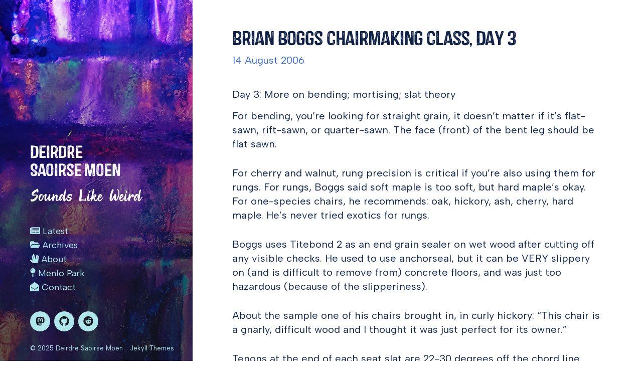

--- FILE ---
content_type: text/html
request_url: https://deirdre.net/2006/brian-boggs-chairmaking-class-day-3/
body_size: 7042
content:
<!DOCTYPE html>
<html class="no-js" lang="en">
  <head>
    <!-- - - - - - - - - - - - - - - - - - - - - - - - - - - - - - - -

	Deirdre Saoirse&nbsp;Moen

	Journal Theme by https://jekyllthemes.io
	Premium + free Jekyll themes for your blog or website.

	- - - - - - - - - - - - - - - - - - - - - - - - - - - - - - - - -->
    <meta charset="utf-8">
    <meta http-equiv="X-UA-Compatible" content="IE=edge,chrome=1">
    <!-- Page Info -->
    <link rel="shortcut icon" href="/assets/favicon.png">
    <title>Brian Boggs Chairmaking Class, Day 3 – Deirdre Saoirse&nbsp;Moen</title>
    <meta name="description" content="Day 3: More on bending; mortising; slat theory

For bending, you’re looking for straight grain, it doesn’t matter if it’s flat-sawn, rift-sawn, or quarter-sawn. The face (front) of the bent leg should be flat sawn.

For cherry and walnut, rung precision is critical if you’re also using them for rungs. For rungs, Boggs said soft maple is too soft, but hard maple’s okay. For one-species chairs, he recommends: oak, hickory, ash, cherry, hard maple. He’s never tried exotics for rungs.

Boggs uses Titebond 2 as an end grain sealer on wet wood after cutting off any visible checks. He used to use anchorseal, but it can be VERY slippery on (and is difficult to remove from) concrete floors, and was just too hazardous (because of the slipperiness).

About the sample one of his chairs brought in, in curly hickory: “This chair is a gnarly, difficult wood and I thought it was just perfect for its owner.”

Tenons at the end of each seat slat are 22-30 degrees off the chord line between the mortises. Both tenons need to be the same angle. If your seat slat is unevenly bent, try moving the center of the slat to the left or right to adjust the curve (this is one reason why he cuts these oversize — to givee som play room).

If the curve of the slats are too deep, it pinches the shoulder. If you have to err, err on the side of making the curve too shallow. For a post-and-rung chair, 25 degrees works well. Oh, and to straighten out a slat: push down. That’s all, really. Be careful NOT to push down before the chair’s assembled.

Cut the slats to different curves so all four tenon angles are the same; otherwise each slat would have different angles.

Boggs trims the back rungs after assembly to get a drop in the rear seat as that is more comfortable than a seat that’s straight across.

For the chair back above the seat, 95 – 100 degrees from the seat is typical.

18-19″ above the seat is as tall as you can support with slats. Thus, the useful height of a dining chair is 36″, but this height is perceived as “not majestic enough” for dining room chairs. When he added a third rung (and 2″ overall), Boggs started selling more chairs at a time, because they weren’t just settin’ chairs (as he calls them), but being used as dining room chairs.

As Phil from South Africa put it: a shorter chair is less formal.

After that, we all got busy chopping our leg mortises. Boggs did (in about 10 minutes, and giving explanations at that) what it took me two hours to accomplish.

2 p.m. “Time for Chapter 14. Put all your weapons away and allow me to be the center of attention.” We all put our mortising chisels down. 🙂

And then a long lecture that I won’t do justice to commenced. I’ll do my best, and I’m writing this down as much as for me as for you, because I need to know how to reproduce it when making additional chairs later.

Note before proceeding through numbered steps: Cut and fit your top slat before starting on your bottom slat. If you don’t do it that way and make an error in your top slat, you can’t easily make it into a bottom slat unless you’re making multiple chairs.

So how do you know what angle your seat slats are?

1) Draw a line that’s the spacing of the chair rungs. Put the slat on there until it bisects the line at the same length as the rear tenon. Draw the first bit of the inside curve, then measure the angle of that curve at the point at which it meets the line (on each side; they may be different). Note that it’s got to be the beginning of the curve, because the angle gets more acute as you get further from the line defining the chord.

1a) Now, measure that angle. For our purposes, it was 25 degrees, so when you see that number in the following instructions, you can substitute your own result. Draw it onto the paper, then also draw a right angle outward. This should be where your legs fit.

2) Next, make a jig. It should hold the legs so that they’re splayed at the correct angle (in our case, 25 degrees) so that the leg mortises will come in square to the leg. (If you look at the [url=http://flickr.com/photos/muhe-e/sets/72157594229899329/]paper diagram in my flickr photostream[/url], you’ll find it easier than if I explain it) Clamp the rear legs in the jig, and then you’re ready for the following half-billion steps.

3) Measure inside depth between legs at the bottom front of each mortise. Easiest using a folding extension rule. Don’t measure the depth of the mortises at this point, just how far it is between them.

4) Transfer the lengths onto paper.

5) Draw 25 degree angle (facing the starting one) for each slat length.

6) Find a good location on each slat for the curve and mark the slat ends from that line. This is just a starting point for layout.

7) Draw a line through each mark and perpendicular to slat bottom. These aren’t final lines, but the bottom corners of the slat will be somewhere along these lines.

8) Mark each mortise with a letter and carefully measure its height and depth. For depth, make sure you get the minimum depth. Since the leg is 1-5/8″ wide, in an ideal world, the mortise would be between 1 and 1-1/4″, however most of us didn’t get that far in the stated time (especially me, I was the slow mortiser).

9) Determine where on the slat you want the top and/or bottom. In part, this will depend on how much “belly” curve you want (Boggs uses 3/8″), and how much curve you want on the top (Silly me, I used 3/8″ there, too. Bad me. Tired me.)

10) Mark the starting point on the line where the slat bottom begins or ends. The slat top will depend on the mortise height; there is no shoulder on this mortise (so you’ve got to be very, very good).

11) With the legs in the jig and a slat centered on marks made in step six, and holding the slat lined up with the bottom of the mortise, have a partner mark each side’s bevel angle on the back. Set your bevel gauge to one and check the other. If they’re the same, you’re golden. If not, re-set your bevel gauge to split the difference between the two angles.

12) Take that bevel gauge and mark from the bottom of each slat upwards the mortise height on each side (I didn’t ask what to do about uneven mortises, btw. Chop better.)

13) Then mark the mortise depth on the outside of those lines to form the tenon.

14) Take two spring clamps and a flexible stick (like a dowel) and lay out the top and bottom of the slat profile. The profile for the top should extend to the end of the mortise. For the jig that occurred at the tenon’s bottom, it should be removed because it can break off and possibly cause a worse split.

15) Cut the slat using the method of your choice (bow saw, coping saw, band saw, drawknife, alien space ship…). For Boggs, the drawknife is faster than the band saw….

16) Shave off about .002″ off the tenon face on each side. Remember that curve? The tenon isn’t flat, but the mortise is. Shaving the face will help correct for that. When I say “shave,” I mean using a block plane, not a spokeshave. If you’re really good with a spokeshave, you certainly could do it this way.

17) Shave down the back until the slat fits into the mortise (and trim the tenon tops and bottoms if required, too.). You fit slats from the back for the simple reason that convex surfaces are easier to plane. Repeat with other tenon.

18) Repeat with other slat.

19) Now they should fit into the rear legs and when the tenons are seated to the depth of the lines drawn in step 12, your rear legs should be as far apart as the rungs want them to be. However, chairs being chairs, they may no longer be at the 25 degree angle you started with. This is fine. From this point on, we’re dealing with reality, not theory. As Boggs said when another classmate faced this problem: “According to the chair, the jig is wrong. But you can’t trust those chairs,” he added with a grin.
">
    <!-- Twitter Card -->
    <meta name="twitter:card" content="summary_large_image">
    <meta name="twitter:title" content="Brian Boggs Chairmaking Class, Day 3 – Deirdre Saoirse&nbsp;Moen">
    <meta name="twitter:description" content="Day 3: More on bending; mortising; slat theory

For bending, you’re looking for straight grain, it doesn’t matter if it’s flat-sawn, rift-sawn, or quarter-sawn. The face (front) of the bent leg should be flat sawn.

For cherry and walnut, rung precision is critical if you’re also using them for rungs. For rungs, Boggs said soft maple is too soft, but hard maple’s okay. For one-species chairs, he recommends: oak, hickory, ash, cherry, hard maple. He’s never tried exotics for rungs.

Boggs uses Titebond 2 as an end grain sealer on wet wood after cutting off any visible checks. He used to use anchorseal, but it can be VERY slippery on (and is difficult to remove from) concrete floors, and was just too hazardous (because of the slipperiness).

About the sample one of his chairs brought in, in curly hickory: “This chair is a gnarly, difficult wood and I thought it was just perfect for its owner.”

Tenons at the end of each seat slat are 22-30 degrees off the chord line between the mortises. Both tenons need to be the same angle. If your seat slat is unevenly bent, try moving the center of the slat to the left or right to adjust the curve (this is one reason why he cuts these oversize — to givee som play room).

If the curve of the slats are too deep, it pinches the shoulder. If you have to err, err on the side of making the curve too shallow. For a post-and-rung chair, 25 degrees works well. Oh, and to straighten out a slat: push down. That’s all, really. Be careful NOT to push down before the chair’s assembled.

Cut the slats to different curves so all four tenon angles are the same; otherwise each slat would have different angles.

Boggs trims the back rungs after assembly to get a drop in the rear seat as that is more comfortable than a seat that’s straight across.

For the chair back above the seat, 95 – 100 degrees from the seat is typical.

18-19″ above the seat is as tall as you can support with slats. Thus, the useful height of a dining chair is 36″, but this height is perceived as “not majestic enough” for dining room chairs. When he added a third rung (and 2″ overall), Boggs started selling more chairs at a time, because they weren’t just settin’ chairs (as he calls them), but being used as dining room chairs.

As Phil from South Africa put it: a shorter chair is less formal.

After that, we all got busy chopping our leg mortises. Boggs did (in about 10 minutes, and giving explanations at that) what it took me two hours to accomplish.

2 p.m. “Time for Chapter 14. Put all your weapons away and allow me to be the center of attention.” We all put our mortising chisels down. 🙂

And then a long lecture that I won’t do justice to commenced. I’ll do my best, and I’m writing this down as much as for me as for you, because I need to know how to reproduce it when making additional chairs later.

Note before proceeding through numbered steps: Cut and fit your top slat before starting on your bottom slat. If you don’t do it that way and make an error in your top slat, you can’t easily make it into a bottom slat unless you’re making multiple chairs.

So how do you know what angle your seat slats are?

1) Draw a line that’s the spacing of the chair rungs. Put the slat on there until it bisects the line at the same length as the rear tenon. Draw the first bit of the inside curve, then measure the angle of that curve at the point at which it meets the line (on each side; they may be different). Note that it’s got to be the beginning of the curve, because the angle gets more acute as you get further from the line defining the chord.

1a) Now, measure that angle. For our purposes, it was 25 degrees, so when you see that number in the following instructions, you can substitute your own result. Draw it onto the paper, then also draw a right angle outward. This should be where your legs fit.

2) Next, make a jig. It should hold the legs so that they’re splayed at the correct angle (in our case, 25 degrees) so that the leg mortises will come in square to the leg. (If you look at the [url=http://flickr.com/photos/muhe-e/sets/72157594229899329/]paper diagram in my flickr photostream[/url], you’ll find it easier than if I explain it) Clamp the rear legs in the jig, and then you’re ready for the following half-billion steps.

3) Measure inside depth between legs at the bottom front of each mortise. Easiest using a folding extension rule. Don’t measure the depth of the mortises at this point, just how far it is between them.

4) Transfer the lengths onto paper.

5) Draw 25 degree angle (facing the starting one) for each slat length.

6) Find a good location on each slat for the curve and mark the slat ends from that line. This is just a starting point for layout.

7) Draw a line through each mark and perpendicular to slat bottom. These aren’t final lines, but the bottom corners of the slat will be somewhere along these lines.

8) Mark each mortise with a letter and carefully measure its height and depth. For depth, make sure you get the minimum depth. Since the leg is 1-5/8″ wide, in an ideal world, the mortise would be between 1 and 1-1/4″, however most of us didn’t get that far in the stated time (especially me, I was the slow mortiser).

9) Determine where on the slat you want the top and/or bottom. In part, this will depend on how much “belly” curve you want (Boggs uses 3/8″), and how much curve you want on the top (Silly me, I used 3/8″ there, too. Bad me. Tired me.)

10) Mark the starting point on the line where the slat bottom begins or ends. The slat top will depend on the mortise height; there is no shoulder on this mortise (so you’ve got to be very, very good).

11) With the legs in the jig and a slat centered on marks made in step six, and holding the slat lined up with the bottom of the mortise, have a partner mark each side’s bevel angle on the back. Set your bevel gauge to one and check the other. If they’re the same, you’re golden. If not, re-set your bevel gauge to split the difference between the two angles.

12) Take that bevel gauge and mark from the bottom of each slat upwards the mortise height on each side (I didn’t ask what to do about uneven mortises, btw. Chop better.)

13) Then mark the mortise depth on the outside of those lines to form the tenon.

14) Take two spring clamps and a flexible stick (like a dowel) and lay out the top and bottom of the slat profile. The profile for the top should extend to the end of the mortise. For the jig that occurred at the tenon’s bottom, it should be removed because it can break off and possibly cause a worse split.

15) Cut the slat using the method of your choice (bow saw, coping saw, band saw, drawknife, alien space ship…). For Boggs, the drawknife is faster than the band saw….

16) Shave off about .002″ off the tenon face on each side. Remember that curve? The tenon isn’t flat, but the mortise is. Shaving the face will help correct for that. When I say “shave,” I mean using a block plane, not a spokeshave. If you’re really good with a spokeshave, you certainly could do it this way.

17) Shave down the back until the slat fits into the mortise (and trim the tenon tops and bottoms if required, too.). You fit slats from the back for the simple reason that convex surfaces are easier to plane. Repeat with other tenon.

18) Repeat with other slat.

19) Now they should fit into the rear legs and when the tenons are seated to the depth of the lines drawn in step 12, your rear legs should be as far apart as the rungs want them to be. However, chairs being chairs, they may no longer be at the 25 degree angle you started with. This is fine. From this point on, we’re dealing with reality, not theory. As Boggs said when another classmate faced this problem: “According to the chair, the jig is wrong. But you can’t trust those chairs,” he added with a grin.
">
    <meta name="twitter:image:src" content="https://deirdre.net/assets/sidebar.jpg">
    <!-- Facebook OpenGraph -->
    <meta property="og:title" content="Brian Boggs Chairmaking Class, Day 3 – Deirdre Saoirse&nbsp;Moen" />
    <meta property="og:description" content="Day 3: More on bending; mortising; slat theory

For bending, you’re looking for straight grain, it doesn’t matter if it’s flat-sawn, rift-sawn, or quarter-sawn. The face (front) of the bent leg should be flat sawn.

For cherry and walnut, rung precision is critical if you’re also using them for rungs. For rungs, Boggs said soft maple is too soft, but hard maple’s okay. For one-species chairs, he recommends: oak, hickory, ash, cherry, hard maple. He’s never tried exotics for rungs.

Boggs uses Titebond 2 as an end grain sealer on wet wood after cutting off any visible checks. He used to use anchorseal, but it can be VERY slippery on (and is difficult to remove from) concrete floors, and was just too hazardous (because of the slipperiness).

About the sample one of his chairs brought in, in curly hickory: “This chair is a gnarly, difficult wood and I thought it was just perfect for its owner.”

Tenons at the end of each seat slat are 22-30 degrees off the chord line between the mortises. Both tenons need to be the same angle. If your seat slat is unevenly bent, try moving the center of the slat to the left or right to adjust the curve (this is one reason why he cuts these oversize — to givee som play room).

If the curve of the slats are too deep, it pinches the shoulder. If you have to err, err on the side of making the curve too shallow. For a post-and-rung chair, 25 degrees works well. Oh, and to straighten out a slat: push down. That’s all, really. Be careful NOT to push down before the chair’s assembled.

Cut the slats to different curves so all four tenon angles are the same; otherwise each slat would have different angles.

Boggs trims the back rungs after assembly to get a drop in the rear seat as that is more comfortable than a seat that’s straight across.

For the chair back above the seat, 95 – 100 degrees from the seat is typical.

18-19″ above the seat is as tall as you can support with slats. Thus, the useful height of a dining chair is 36″, but this height is perceived as “not majestic enough” for dining room chairs. When he added a third rung (and 2″ overall), Boggs started selling more chairs at a time, because they weren’t just settin’ chairs (as he calls them), but being used as dining room chairs.

As Phil from South Africa put it: a shorter chair is less formal.

After that, we all got busy chopping our leg mortises. Boggs did (in about 10 minutes, and giving explanations at that) what it took me two hours to accomplish.

2 p.m. “Time for Chapter 14. Put all your weapons away and allow me to be the center of attention.” We all put our mortising chisels down. 🙂

And then a long lecture that I won’t do justice to commenced. I’ll do my best, and I’m writing this down as much as for me as for you, because I need to know how to reproduce it when making additional chairs later.

Note before proceeding through numbered steps: Cut and fit your top slat before starting on your bottom slat. If you don’t do it that way and make an error in your top slat, you can’t easily make it into a bottom slat unless you’re making multiple chairs.

So how do you know what angle your seat slats are?

1) Draw a line that’s the spacing of the chair rungs. Put the slat on there until it bisects the line at the same length as the rear tenon. Draw the first bit of the inside curve, then measure the angle of that curve at the point at which it meets the line (on each side; they may be different). Note that it’s got to be the beginning of the curve, because the angle gets more acute as you get further from the line defining the chord.

1a) Now, measure that angle. For our purposes, it was 25 degrees, so when you see that number in the following instructions, you can substitute your own result. Draw it onto the paper, then also draw a right angle outward. This should be where your legs fit.

2) Next, make a jig. It should hold the legs so that they’re splayed at the correct angle (in our case, 25 degrees) so that the leg mortises will come in square to the leg. (If you look at the [url=http://flickr.com/photos/muhe-e/sets/72157594229899329/]paper diagram in my flickr photostream[/url], you’ll find it easier than if I explain it) Clamp the rear legs in the jig, and then you’re ready for the following half-billion steps.

3) Measure inside depth between legs at the bottom front of each mortise. Easiest using a folding extension rule. Don’t measure the depth of the mortises at this point, just how far it is between them.

4) Transfer the lengths onto paper.

5) Draw 25 degree angle (facing the starting one) for each slat length.

6) Find a good location on each slat for the curve and mark the slat ends from that line. This is just a starting point for layout.

7) Draw a line through each mark and perpendicular to slat bottom. These aren’t final lines, but the bottom corners of the slat will be somewhere along these lines.

8) Mark each mortise with a letter and carefully measure its height and depth. For depth, make sure you get the minimum depth. Since the leg is 1-5/8″ wide, in an ideal world, the mortise would be between 1 and 1-1/4″, however most of us didn’t get that far in the stated time (especially me, I was the slow mortiser).

9) Determine where on the slat you want the top and/or bottom. In part, this will depend on how much “belly” curve you want (Boggs uses 3/8″), and how much curve you want on the top (Silly me, I used 3/8″ there, too. Bad me. Tired me.)

10) Mark the starting point on the line where the slat bottom begins or ends. The slat top will depend on the mortise height; there is no shoulder on this mortise (so you’ve got to be very, very good).

11) With the legs in the jig and a slat centered on marks made in step six, and holding the slat lined up with the bottom of the mortise, have a partner mark each side’s bevel angle on the back. Set your bevel gauge to one and check the other. If they’re the same, you’re golden. If not, re-set your bevel gauge to split the difference between the two angles.

12) Take that bevel gauge and mark from the bottom of each slat upwards the mortise height on each side (I didn’t ask what to do about uneven mortises, btw. Chop better.)

13) Then mark the mortise depth on the outside of those lines to form the tenon.

14) Take two spring clamps and a flexible stick (like a dowel) and lay out the top and bottom of the slat profile. The profile for the top should extend to the end of the mortise. For the jig that occurred at the tenon’s bottom, it should be removed because it can break off and possibly cause a worse split.

15) Cut the slat using the method of your choice (bow saw, coping saw, band saw, drawknife, alien space ship…). For Boggs, the drawknife is faster than the band saw….

16) Shave off about .002″ off the tenon face on each side. Remember that curve? The tenon isn’t flat, but the mortise is. Shaving the face will help correct for that. When I say “shave,” I mean using a block plane, not a spokeshave. If you’re really good with a spokeshave, you certainly could do it this way.

17) Shave down the back until the slat fits into the mortise (and trim the tenon tops and bottoms if required, too.). You fit slats from the back for the simple reason that convex surfaces are easier to plane. Repeat with other tenon.

18) Repeat with other slat.

19) Now they should fit into the rear legs and when the tenons are seated to the depth of the lines drawn in step 12, your rear legs should be as far apart as the rungs want them to be. However, chairs being chairs, they may no longer be at the 25 degree angle you started with. This is fine. From this point on, we’re dealing with reality, not theory. As Boggs said when another classmate faced this problem: “According to the chair, the jig is wrong. But you can’t trust those chairs,” he added with a grin.
" />
    <meta property="og:image" content="https://deirdre.net/assets/sidebar.jpg" />
    <!-- Font Embed Code -->
    <link href="https://fonts.googleapis.com/css?family=Albert+Sans:300,300i,400,400i,600,600i" rel="stylesheet">
    <!-- Styles -->
    <meta name="viewport" content="width=device-width, initial-scale=1">
    <link rel="stylesheet" href="/css/style.css">
    <!-- Icons -->
    <script defer src="https://use.fontawesome.com/releases/v5.1.1/js/solid.js" integrity="sha384-GXi56ipjsBwAe6v5X4xSrVNXGOmpdJYZEEh/0/GqJ3JTHsfDsF8v0YQvZCJYAiGu" crossorigin="anonymous"></script>
    <script defer src="https://use.fontawesome.com/releases/v5.1.1/js/brands.js" integrity="sha384-0inRy4HkP0hJ038ZyfQ4vLl+F4POKbqnaUB6ewmU4dWP0ki8Q27A0VFiVRIpscvL" crossorigin="anonymous"></script>
    <script defer src="https://use.fontawesome.com/releases/v5.1.1/js/fontawesome.js" integrity="sha384-NY6PHjYLP2f+gL3uaVfqUZImmw71ArL9+Roi9o+I4+RBqArA2CfW1sJ1wkABFfPe" crossorigin="anonymous"></script>
    <link type="application/atom+xml" rel="alternate" href="https://deirdre.net/feed.xml" title="Sounds Like Weird" />
    <!-- Begin Jekyll SEO tag v2.8.0 -->
    <title>Brian Boggs Chairmaking Class, Day 3 | Sounds Like Weird</title>
    <meta name="generator" content="Jekyll v4.3.3" />
    <meta property="og:title" content="Brian Boggs Chairmaking Class, Day 3" />
    <meta name="author" content="deirdre" />
    <meta property="og:locale" content="en_US" />
    <meta name="description" content="Day 3: More on bending; mortising; slat theory For bending, you’re looking for straight grain, it doesn’t matter if it’s flat-sawn, rift-sawn, or quarter-sawn. The face (front) of the bent leg should be flat sawn. For cherry and walnut, rung precision is critical if you’re also using them for rungs. For rungs, Boggs said soft maple is too soft, but hard maple’s okay. For one-species chairs, he recommends: oak, hickory, ash, cherry, hard maple. He’s never tried exotics for rungs. Boggs uses Titebond 2 as an end grain sealer on wet wood after cutting off any visible checks. He used to use anchorseal, but it can be VERY slippery on (and is difficult to remove from) concrete floors, and was just too hazardous (because of the slipperiness). About the sample one of his chairs brought in, in curly hickory: “This chair is a gnarly, difficult wood and I thought it was just perfect for its owner.” Tenons at the end of each seat slat are 22-30 degrees off the chord line between the mortises. Both tenons need to be the same angle. If your seat slat is unevenly bent, try moving the center of the slat to the left or right to adjust the curve (this is one reason why he cuts these oversize — to givee som play room). If the curve of the slats are too deep, it pinches the shoulder. If you have to err, err on the side of making the curve too shallow. For a post-and-rung chair, 25 degrees works well. Oh, and to straighten out a slat: push down. That’s all, really. Be careful NOT to push down before the chair’s assembled. Cut the slats to different curves so all four tenon angles are the same; otherwise each slat would have different angles. Boggs trims the back rungs after assembly to get a drop in the rear seat as that is more comfortable than a seat that’s straight across. For the chair back above the seat, 95 – 100 degrees from the seat is typical. 18-19″ above the seat is as tall as you can support with slats. Thus, the useful height of a dining chair is 36″, but this height is perceived as “not majestic enough” for dining room chairs. When he added a third rung (and 2″ overall), Boggs started selling more chairs at a time, because they weren’t just settin’ chairs (as he calls them), but being used as dining room chairs. As Phil from South Africa put it: a shorter chair is less formal. After that, we all got busy chopping our leg mortises. Boggs did (in about 10 minutes, and giving explanations at that) what it took me two hours to accomplish. 2 p.m. “Time for Chapter 14. Put all your weapons away and allow me to be the center of attention.” We all put our mortising chisels down. 🙂 And then a long lecture that I won’t do justice to commenced. I’ll do my best, and I’m writing this down as much as for me as for you, because I need to know how to reproduce it when making additional chairs later. Note before proceeding through numbered steps: Cut and fit your top slat before starting on your bottom slat. If you don’t do it that way and make an error in your top slat, you can’t easily make it into a bottom slat unless you’re making multiple chairs. So how do you know what angle your seat slats are? 1) Draw a line that’s the spacing of the chair rungs. Put the slat on there until it bisects the line at the same length as the rear tenon. Draw the first bit of the inside curve, then measure the angle of that curve at the point at which it meets the line (on each side; they may be different). Note that it’s got to be the beginning of the curve, because the angle gets more acute as you get further from the line defining the chord. 1a) Now, measure that angle. For our purposes, it was 25 degrees, so when you see that number in the following instructions, you can substitute your own result. Draw it onto the paper, then also draw a right angle outward. This should be where your legs fit. 2) Next, make a jig. It should hold the legs so that they’re splayed at the correct angle (in our case, 25 degrees) so that the leg mortises will come in square to the leg. (If you look at the [url=http://flickr.com/photos/muhe-e/sets/72157594229899329/]paper diagram in my flickr photostream[/url], you’ll find it easier than if I explain it) Clamp the rear legs in the jig, and then you’re ready for the following half-billion steps. 3) Measure inside depth between legs at the bottom front of each mortise. Easiest using a folding extension rule. Don’t measure the depth of the mortises at this point, just how far it is between them. 4) Transfer the lengths onto paper. 5) Draw 25 degree angle (facing the starting one) for each slat length. 6) Find a good location on each slat for the curve and mark the slat ends from that line. This is just a starting point for layout. 7) Draw a line through each mark and perpendicular to slat bottom. These aren’t final lines, but the bottom corners of the slat will be somewhere along these lines. 8) Mark each mortise with a letter and carefully measure its height and depth. For depth, make sure you get the minimum depth. Since the leg is 1-5/8″ wide, in an ideal world, the mortise would be between 1 and 1-1/4″, however most of us didn’t get that far in the stated time (especially me, I was the slow mortiser). 9) Determine where on the slat you want the top and/or bottom. In part, this will depend on how much “belly” curve you want (Boggs uses 3/8″), and how much curve you want on the top (Silly me, I used 3/8″ there, too. Bad me. Tired me.) 10) Mark the starting point on the line where the slat bottom begins or ends. The slat top will depend on the mortise height; there is no shoulder on this mortise (so you’ve got to be very, very good). 11) With the legs in the jig and a slat centered on marks made in step six, and holding the slat lined up with the bottom of the mortise, have a partner mark each side’s bevel angle on the back. Set your bevel gauge to one and check the other. If they’re the same, you’re golden. If not, re-set your bevel gauge to split the difference between the two angles. 12) Take that bevel gauge and mark from the bottom of each slat upwards the mortise height on each side (I didn’t ask what to do about uneven mortises, btw. Chop better.) 13) Then mark the mortise depth on the outside of those lines to form the tenon. 14) Take two spring clamps and a flexible stick (like a dowel) and lay out the top and bottom of the slat profile. The profile for the top should extend to the end of the mortise. For the jig that occurred at the tenon’s bottom, it should be removed because it can break off and possibly cause a worse split. 15) Cut the slat using the method of your choice (bow saw, coping saw, band saw, drawknife, alien space ship…). For Boggs, the drawknife is faster than the band saw…. 16) Shave off about .002″ off the tenon face on each side. Remember that curve? The tenon isn’t flat, but the mortise is. Shaving the face will help correct for that. When I say “shave,” I mean using a block plane, not a spokeshave. If you’re really good with a spokeshave, you certainly could do it this way. 17) Shave down the back until the slat fits into the mortise (and trim the tenon tops and bottoms if required, too.). You fit slats from the back for the simple reason that convex surfaces are easier to plane. Repeat with other tenon. 18) Repeat with other slat. 19) Now they should fit into the rear legs and when the tenons are seated to the depth of the lines drawn in step 12, your rear legs should be as far apart as the rungs want them to be. However, chairs being chairs, they may no longer be at the 25 degree angle you started with. This is fine. From this point on, we’re dealing with reality, not theory. As Boggs said when another classmate faced this problem: “According to the chair, the jig is wrong. But you can’t trust those chairs,” he added with a grin." />
    <meta property="og:description" content="Day 3: More on bending; mortising; slat theory For bending, you’re looking for straight grain, it doesn’t matter if it’s flat-sawn, rift-sawn, or quarter-sawn. The face (front) of the bent leg should be flat sawn. For cherry and walnut, rung precision is critical if you’re also using them for rungs. For rungs, Boggs said soft maple is too soft, but hard maple’s okay. For one-species chairs, he recommends: oak, hickory, ash, cherry, hard maple. He’s never tried exotics for rungs. Boggs uses Titebond 2 as an end grain sealer on wet wood after cutting off any visible checks. He used to use anchorseal, but it can be VERY slippery on (and is difficult to remove from) concrete floors, and was just too hazardous (because of the slipperiness). About the sample one of his chairs brought in, in curly hickory: “This chair is a gnarly, difficult wood and I thought it was just perfect for its owner.” Tenons at the end of each seat slat are 22-30 degrees off the chord line between the mortises. Both tenons need to be the same angle. If your seat slat is unevenly bent, try moving the center of the slat to the left or right to adjust the curve (this is one reason why he cuts these oversize — to givee som play room). If the curve of the slats are too deep, it pinches the shoulder. If you have to err, err on the side of making the curve too shallow. For a post-and-rung chair, 25 degrees works well. Oh, and to straighten out a slat: push down. That’s all, really. Be careful NOT to push down before the chair’s assembled. Cut the slats to different curves so all four tenon angles are the same; otherwise each slat would have different angles. Boggs trims the back rungs after assembly to get a drop in the rear seat as that is more comfortable than a seat that’s straight across. For the chair back above the seat, 95 – 100 degrees from the seat is typical. 18-19″ above the seat is as tall as you can support with slats. Thus, the useful height of a dining chair is 36″, but this height is perceived as “not majestic enough” for dining room chairs. When he added a third rung (and 2″ overall), Boggs started selling more chairs at a time, because they weren’t just settin’ chairs (as he calls them), but being used as dining room chairs. As Phil from South Africa put it: a shorter chair is less formal. After that, we all got busy chopping our leg mortises. Boggs did (in about 10 minutes, and giving explanations at that) what it took me two hours to accomplish. 2 p.m. “Time for Chapter 14. Put all your weapons away and allow me to be the center of attention.” We all put our mortising chisels down. 🙂 And then a long lecture that I won’t do justice to commenced. I’ll do my best, and I’m writing this down as much as for me as for you, because I need to know how to reproduce it when making additional chairs later. Note before proceeding through numbered steps: Cut and fit your top slat before starting on your bottom slat. If you don’t do it that way and make an error in your top slat, you can’t easily make it into a bottom slat unless you’re making multiple chairs. So how do you know what angle your seat slats are? 1) Draw a line that’s the spacing of the chair rungs. Put the slat on there until it bisects the line at the same length as the rear tenon. Draw the first bit of the inside curve, then measure the angle of that curve at the point at which it meets the line (on each side; they may be different). Note that it’s got to be the beginning of the curve, because the angle gets more acute as you get further from the line defining the chord. 1a) Now, measure that angle. For our purposes, it was 25 degrees, so when you see that number in the following instructions, you can substitute your own result. Draw it onto the paper, then also draw a right angle outward. This should be where your legs fit. 2) Next, make a jig. It should hold the legs so that they’re splayed at the correct angle (in our case, 25 degrees) so that the leg mortises will come in square to the leg. (If you look at the [url=http://flickr.com/photos/muhe-e/sets/72157594229899329/]paper diagram in my flickr photostream[/url], you’ll find it easier than if I explain it) Clamp the rear legs in the jig, and then you’re ready for the following half-billion steps. 3) Measure inside depth between legs at the bottom front of each mortise. Easiest using a folding extension rule. Don’t measure the depth of the mortises at this point, just how far it is between them. 4) Transfer the lengths onto paper. 5) Draw 25 degree angle (facing the starting one) for each slat length. 6) Find a good location on each slat for the curve and mark the slat ends from that line. This is just a starting point for layout. 7) Draw a line through each mark and perpendicular to slat bottom. These aren’t final lines, but the bottom corners of the slat will be somewhere along these lines. 8) Mark each mortise with a letter and carefully measure its height and depth. For depth, make sure you get the minimum depth. Since the leg is 1-5/8″ wide, in an ideal world, the mortise would be between 1 and 1-1/4″, however most of us didn’t get that far in the stated time (especially me, I was the slow mortiser). 9) Determine where on the slat you want the top and/or bottom. In part, this will depend on how much “belly” curve you want (Boggs uses 3/8″), and how much curve you want on the top (Silly me, I used 3/8″ there, too. Bad me. Tired me.) 10) Mark the starting point on the line where the slat bottom begins or ends. The slat top will depend on the mortise height; there is no shoulder on this mortise (so you’ve got to be very, very good). 11) With the legs in the jig and a slat centered on marks made in step six, and holding the slat lined up with the bottom of the mortise, have a partner mark each side’s bevel angle on the back. Set your bevel gauge to one and check the other. If they’re the same, you’re golden. If not, re-set your bevel gauge to split the difference between the two angles. 12) Take that bevel gauge and mark from the bottom of each slat upwards the mortise height on each side (I didn’t ask what to do about uneven mortises, btw. Chop better.) 13) Then mark the mortise depth on the outside of those lines to form the tenon. 14) Take two spring clamps and a flexible stick (like a dowel) and lay out the top and bottom of the slat profile. The profile for the top should extend to the end of the mortise. For the jig that occurred at the tenon’s bottom, it should be removed because it can break off and possibly cause a worse split. 15) Cut the slat using the method of your choice (bow saw, coping saw, band saw, drawknife, alien space ship…). For Boggs, the drawknife is faster than the band saw…. 16) Shave off about .002″ off the tenon face on each side. Remember that curve? The tenon isn’t flat, but the mortise is. Shaving the face will help correct for that. When I say “shave,” I mean using a block plane, not a spokeshave. If you’re really good with a spokeshave, you certainly could do it this way. 17) Shave down the back until the slat fits into the mortise (and trim the tenon tops and bottoms if required, too.). You fit slats from the back for the simple reason that convex surfaces are easier to plane. Repeat with other tenon. 18) Repeat with other slat. 19) Now they should fit into the rear legs and when the tenons are seated to the depth of the lines drawn in step 12, your rear legs should be as far apart as the rungs want them to be. However, chairs being chairs, they may no longer be at the 25 degree angle you started with. This is fine. From this point on, we’re dealing with reality, not theory. As Boggs said when another classmate faced this problem: “According to the chair, the jig is wrong. But you can’t trust those chairs,” he added with a grin." />
    <link rel="canonical" href="https://deirdre.net/2006/brian-boggs-chairmaking-class-day-3/" />
    <meta property="og:url" content="https://deirdre.net/2006/brian-boggs-chairmaking-class-day-3/" />
    <meta property="og:site_name" content="Sounds Like Weird" />
    <meta property="og:type" content="article" />
    <meta property="article:published_time" content="2006-08-14T08:47:00-07:00" />
    <meta name="twitter:card" content="summary" />
    <meta property="twitter:title" content="Brian Boggs Chairmaking Class, Day 3" />
    <script type="application/ld+json">
      {"@context":"https://schema.org","@type":"BlogPosting","author":{"@type":"Person","name":"deirdre"},"dateModified":"2006-08-14T08:47:00-07:00","datePublished":"2006-08-14T08:47:00-07:00","description":"Day 3: More on bending; mortising; slat theory For bending, you’re looking for straight grain, it doesn’t matter if it’s flat-sawn, rift-sawn, or quarter-sawn. The face (front) of the bent leg should be flat sawn. For cherry and walnut, rung precision is critical if you’re also using them for rungs. For rungs, Boggs said soft maple is too soft, but hard maple’s okay. For one-species chairs, he recommends: oak, hickory, ash, cherry, hard maple. He’s never tried exotics for rungs. Boggs uses Titebond 2 as an end grain sealer on wet wood after cutting off any visible checks. He used to use anchorseal, but it can be VERY slippery on (and is difficult to remove from) concrete floors, and was just too hazardous (because of the slipperiness). About the sample one of his chairs brought in, in curly hickory: “This chair is a gnarly, difficult wood and I thought it was just perfect for its owner.” Tenons at the end of each seat slat are 22-30 degrees off the chord line between the mortises. Both tenons need to be the same angle. If your seat slat is unevenly bent, try moving the center of the slat to the left or right to adjust the curve (this is one reason why he cuts these oversize — to givee som play room). If the curve of the slats are too deep, it pinches the shoulder. If you have to err, err on the side of making the curve too shallow. For a post-and-rung chair, 25 degrees works well. Oh, and to straighten out a slat: push down. That’s all, really. Be careful NOT to push down before the chair’s assembled. Cut the slats to different curves so all four tenon angles are the same; otherwise each slat would have different angles. Boggs trims the back rungs after assembly to get a drop in the rear seat as that is more comfortable than a seat that’s straight across. For the chair back above the seat, 95 – 100 degrees from the seat is typical. 18-19″ above the seat is as tall as you can support with slats. Thus, the useful height of a dining chair is 36″, but this height is perceived as “not majestic enough” for dining room chairs. When he added a third rung (and 2″ overall), Boggs started selling more chairs at a time, because they weren’t just settin’ chairs (as he calls them), but being used as dining room chairs. As Phil from South Africa put it: a shorter chair is less formal. After that, we all got busy chopping our leg mortises. Boggs did (in about 10 minutes, and giving explanations at that) what it took me two hours to accomplish. 2 p.m. “Time for Chapter 14. Put all your weapons away and allow me to be the center of attention.” We all put our mortising chisels down. 🙂 And then a long lecture that I won’t do justice to commenced. I’ll do my best, and I’m writing this down as much as for me as for you, because I need to know how to reproduce it when making additional chairs later. Note before proceeding through numbered steps: Cut and fit your top slat before starting on your bottom slat. If you don’t do it that way and make an error in your top slat, you can’t easily make it into a bottom slat unless you’re making multiple chairs. So how do you know what angle your seat slats are? 1) Draw a line that’s the spacing of the chair rungs. Put the slat on there until it bisects the line at the same length as the rear tenon. Draw the first bit of the inside curve, then measure the angle of that curve at the point at which it meets the line (on each side; they may be different). Note that it’s got to be the beginning of the curve, because the angle gets more acute as you get further from the line defining the chord. 1a) Now, measure that angle. For our purposes, it was 25 degrees, so when you see that number in the following instructions, you can substitute your own result. Draw it onto the paper, then also draw a right angle outward. This should be where your legs fit. 2) Next, make a jig. It should hold the legs so that they’re splayed at the correct angle (in our case, 25 degrees) so that the leg mortises will come in square to the leg. (If you look at the [url=http://flickr.com/photos/muhe-e/sets/72157594229899329/]paper diagram in my flickr photostream[/url], you’ll find it easier than if I explain it) Clamp the rear legs in the jig, and then you’re ready for the following half-billion steps. 3) Measure inside depth between legs at the bottom front of each mortise. Easiest using a folding extension rule. Don’t measure the depth of the mortises at this point, just how far it is between them. 4) Transfer the lengths onto paper. 5) Draw 25 degree angle (facing the starting one) for each slat length. 6) Find a good location on each slat for the curve and mark the slat ends from that line. This is just a starting point for layout. 7) Draw a line through each mark and perpendicular to slat bottom. These aren’t final lines, but the bottom corners of the slat will be somewhere along these lines. 8) Mark each mortise with a letter and carefully measure its height and depth. For depth, make sure you get the minimum depth. Since the leg is 1-5/8″ wide, in an ideal world, the mortise would be between 1 and 1-1/4″, however most of us didn’t get that far in the stated time (especially me, I was the slow mortiser). 9) Determine where on the slat you want the top and/or bottom. In part, this will depend on how much “belly” curve you want (Boggs uses 3/8″), and how much curve you want on the top (Silly me, I used 3/8″ there, too. Bad me. Tired me.) 10) Mark the starting point on the line where the slat bottom begins or ends. The slat top will depend on the mortise height; there is no shoulder on this mortise (so you’ve got to be very, very good). 11) With the legs in the jig and a slat centered on marks made in step six, and holding the slat lined up with the bottom of the mortise, have a partner mark each side’s bevel angle on the back. Set your bevel gauge to one and check the other. If they’re the same, you’re golden. If not, re-set your bevel gauge to split the difference between the two angles. 12) Take that bevel gauge and mark from the bottom of each slat upwards the mortise height on each side (I didn’t ask what to do about uneven mortises, btw. Chop better.) 13) Then mark the mortise depth on the outside of those lines to form the tenon. 14) Take two spring clamps and a flexible stick (like a dowel) and lay out the top and bottom of the slat profile. The profile for the top should extend to the end of the mortise. For the jig that occurred at the tenon’s bottom, it should be removed because it can break off and possibly cause a worse split. 15) Cut the slat using the method of your choice (bow saw, coping saw, band saw, drawknife, alien space ship…). For Boggs, the drawknife is faster than the band saw…. 16) Shave off about .002″ off the tenon face on each side. Remember that curve? The tenon isn’t flat, but the mortise is. Shaving the face will help correct for that. When I say “shave,” I mean using a block plane, not a spokeshave. If you’re really good with a spokeshave, you certainly could do it this way. 17) Shave down the back until the slat fits into the mortise (and trim the tenon tops and bottoms if required, too.). You fit slats from the back for the simple reason that convex surfaces are easier to plane. Repeat with other tenon. 18) Repeat with other slat. 19) Now they should fit into the rear legs and when the tenons are seated to the depth of the lines drawn in step 12, your rear legs should be as far apart as the rungs want them to be. However, chairs being chairs, they may no longer be at the 25 degree angle you started with. This is fine. From this point on, we’re dealing with reality, not theory. As Boggs said when another classmate faced this problem: “According to the chair, the jig is wrong. But you can’t trust those chairs,” he added with a grin.","headline":"Brian Boggs Chairmaking Class, Day 3","mainEntityOfPage":{"@type":"WebPage","@id":"https://deirdre.net/2006/brian-boggs-chairmaking-class-day-3/"},"url":"https://deirdre.net/2006/brian-boggs-chairmaking-class-day-3/"}
    </script>
    <!-- End Jekyll SEO tag -->
    <!-- Custom Styles -->
    <style></style>
    <!-- Analytics Code -->
    <!-- Extra Header JS Code -->
  </head>
  <body class="loading ajax-loading" data-site-url="https://deirdre.net" data-page-url="/2006/brian-boggs-chairmaking-class-day-3/">
    <header class="header">
      <div class="header-image header-image--on" style="background-image: url(/assets/sidebar.jpg);"></div>
      <div class="header-image"></div>
      <div class="header-overlay"></div>
      <div class="header__content">
        <a href="/" class="header__title">
          Deirdre Saoirse&nbsp;Moen
        </a>
        <p class="header__tagline">Sounds Like Weird</p>
        <div class="menu">
          <div class="menu__toggle js-menu-toggle">
            <div class="menu__toggle__icon"><span></span></div>
          </div>
          <div class="menu__wrap">
            <ul class="menu__list">
              <li class="menu__list__item">
                <a href="/" class="menu__list__item__link">
                  <i class="fa fa-newspaper" aria-hidden="true"></i> Latest</a>
              </li>
              <li class="menu__list__item">
                <a href="/archives/" class="menu__list__item__link">
                  <i class="fa fa-folder-open" aria-hidden="true"></i> Archives</a>
              </li>
              <li class="menu__list__item">
                <a href="/about" class="menu__list__item__link">
                  <i class="fa fa-hand-spock" aria-hidden="true"></i> About</a>
              </li>
              <li class="menu__list__item">
                <a href="/about/menlo-park" class="menu__list__item__link">
                  <i class="fa fa-map-pin" aria-hidden="true"></i> Menlo Park</a>
              </li>
              <li class="menu__list__item">
                <a href="/contact" class="menu__list__item__link">
                  <i class="fa fa-envelope-open" aria-hidden="true"></i> Contact</a>
              </li>
            </ul>
            <ul class="socials">
              <li class="socials__item">
                <a href="https://hachyderm.io/@deirdresm" target="_blank" class="socials__item__link" title="Mastodon">
                  <i class="fab fa-mastodon" aria-hidden="true"></i>
                </a>
              </li>
              <li class="socials__item">
                <a href="https://github.com/deirdresm" target="_blank" class="socials__item__link" title="Github">
                  <i class="fab fa-github" aria-hidden="true"></i>
                </a>
              </li>
              <li class="socials__item">
                <a href="https://reddit.com/u/deirdresm" target="_blank" class="socials__item__link" title="Reddit">
                  <i class="fab fa-reddit" aria-hidden="true"></i>
                </a>
              </li>
            </ul>
          </div>
        </div>
      </div>
      <div class="header__copyright">
        <span>© 2025 Deirdre Saoirse&nbsp;Moen</span>
        <a href="https://jekyllthemes.io" target="_blank">Jekyll Themes</a>
      </div>
    </header>
    <div class="loader"><svg width="120" height="30" viewBox="0 0 120 30" xmlns="http://www.w3.org/2000/svg"><circle cx="15" cy="15" r="15"><animate attributeName="r" from="15" to="15" begin="0s" dur="0.8s" values="15;9;15" calcMode="linear" repeatCount="indefinite" /><animate attributeName="fill-opacity" from="1" to="1" begin="0s" dur="0.8s" values="1;.5;1" calcMode="linear" repeatCount="indefinite" /></circle><circle cx="60" cy="15" r="9" fill-opacity="0.3"><animate attributeName="r" from="9" to="9" begin="0s" dur="0.8s" values="9;15;9" calcMode="linear" repeatCount="indefinite" /><animate attributeName="fill-opacity" from="0.5" to="0.5" begin="0s" dur="0.8s" values=".5;1;.5" calcMode="linear" repeatCount="indefinite" /></circle><circle cx="105" cy="15" r="15"><animate attributeName="r" from="15" to="15" begin="0s" dur="0.8s" values="15;9;15" calcMode="linear" repeatCount="indefinite" /><animate attributeName="fill-opacity" from="1" to="1" begin="0s" dur="0.8s" values="1;.5;1" calcMode="linear" repeatCount="indefinite" /></circle></svg></div>
    <div class="page-loader"></div>
    <div class="page">
      <div class="page__content" data-page-title="Brian Boggs Chairmaking Class, Day 3 – Deirdre Saoirse&nbsp;Moen" data-image="/assets/sidebar.jpg">
        <section class="intro">
          <div class="wrap">
            <h1>Brian Boggs Chairmaking Class, Day 3</h1>
            <p>14 August 2006</p>
          </div>
        </section>
        <section class="single">
          <div class="wrap">
            <p>Day 3: More on bending; mortising; slat theory</p>
            <p>For bending, you’re looking for straight grain, it doesn’t matter if it’s flat-sawn, rift-sawn, or quarter-sawn. The face (front) of the bent leg should be flat sawn.</p>
            <p>For cherry and walnut, rung precision is critical if you’re also using them for rungs. For rungs, Boggs said soft maple is too soft, but hard maple’s okay. For one-species chairs, he recommends: oak, hickory, ash, cherry, hard maple. He’s never tried exotics for rungs.</p>
            <p>Boggs uses Titebond 2 as an end grain sealer on wet wood after cutting off any visible checks. He used to use anchorseal, but it can be VERY slippery on (and is difficult to remove from) concrete floors, and was just too hazardous (because of the slipperiness).</p>
            <p>About the sample one of his chairs brought in, in curly hickory: “This chair is a gnarly, difficult wood and I thought it was just perfect for its owner.”</p>
            <p>Tenons at the end of each seat slat are 22-30 degrees off the chord line between the mortises. Both tenons need to be the same angle. If your seat slat is unevenly bent, try moving the center of the slat to the left or right to adjust the curve (this is one reason why he cuts these oversize — to givee som play room).</p>
            <p>If the curve of the slats are too deep, it pinches the shoulder. If you have to err, err on the side of making the curve too shallow. For a post-and-rung chair, 25 degrees works well. Oh, and to straighten out a slat: push down. That’s all, really. Be careful NOT to push down before the chair’s assembled.</p>
            <p>Cut the slats to different curves so all four tenon angles are the same; otherwise each slat would have different angles.</p>
            <p>Boggs trims the back rungs after assembly to get a drop in the rear seat as that is more comfortable than a seat that’s straight across.</p>
            <p>For the chair back above the seat, 95 – 100 degrees from the seat is typical.</p>
            <p>18-19″ above the seat is as tall as you can support with slats. Thus, the useful height of a dining chair is 36″, but this height is perceived as “not majestic enough” for dining room chairs. When he added a third rung (and 2″ overall), Boggs started selling more chairs at a time, because they weren’t just settin’ chairs (as he calls them), but being used as dining room chairs.</p>
            <p>As Phil from South Africa put it: a shorter chair is less formal.</p>
            <p>After that, we all got busy chopping our leg mortises. Boggs did (in about 10 minutes, and giving explanations at that) what it took me two hours to accomplish.</p>
            <p>2 p.m. “Time for Chapter 14. Put all your weapons away and allow me to be the center of attention.” We all put our mortising chisels down. 🙂</p>
            <p>And then a long lecture that I won’t do justice to commenced. I’ll do my best, and I’m writing this down as much as for me as for you, because I need to know how to reproduce it when making additional chairs later.</p>
            <p>Note before proceeding through numbered steps: Cut and fit your top slat before starting on your bottom slat. If you don’t do it that way and make an error in your top slat, you can’t easily make it into a bottom slat unless you’re making multiple chairs.</p>
            <p>So how do you know what angle your seat slats are?</p>
            <p>1) Draw a line that’s the spacing of the chair rungs. Put the slat on there until it bisects the line at the same length as the rear tenon. Draw the first bit of the inside curve, then measure the angle of that curve at the point at which it meets the line (on each side; they may be different). Note that it’s got to be the beginning of the curve, because the angle gets more acute as you get further from the line defining the chord.</p>
            <p>1a) Now, measure that angle. For our purposes, it was 25 degrees, so when you see that number in the following instructions, you can substitute your own result. Draw it onto the paper, then also draw a right angle outward. This should be where your legs fit.</p>
            <p>2) Next, make a jig. It should hold the legs so that they’re splayed at the correct angle (in our case, 25 degrees) so that the leg mortises will come in square to the leg. (If you look at the [url=http://flickr.com/photos/muhe-e/sets/72157594229899329/]paper diagram in my flickr photostream[/url], you’ll find it easier than if I explain it) Clamp the rear legs in the jig, and then you’re ready for the following half-billion steps.</p>
            <p>3) Measure inside depth between legs at the bottom front of each mortise. Easiest using a folding extension rule. Don’t measure the depth of the mortises at this point, just how far it is between them.</p>
            <p>4) Transfer the lengths onto paper.</p>
            <p>5) Draw 25 degree angle (facing the starting one) for each slat length.</p>
            <p>6) Find a good location on each slat for the curve and mark the slat ends from that line. This is just a starting point for layout.</p>
            <p>7) Draw a line through each mark and perpendicular to slat bottom. These aren’t final lines, but the bottom corners of the slat will be somewhere along these lines.</p>
            <p>8) Mark each mortise with a letter and carefully measure its height and depth. For depth, make sure you get the minimum depth. Since the leg is 1-5/8″ wide, in an ideal world, the mortise would be between 1 and 1-1/4″, however most of us didn’t get that far in the stated time (especially me, I was the slow mortiser).</p>
            <p>9) Determine where on the slat you want the top and/or bottom. In part, this will depend on how much “belly” curve you want (Boggs uses 3/8″), and how much curve you want on the top (Silly me, I used 3/8″ there, too. Bad me. Tired me.)</p>
            <p>10) Mark the starting point on the line where the slat bottom begins or ends. The slat top will depend on the mortise height; there is no shoulder on this mortise (so you’ve got to be very, very good).</p>
            <p>11) With the legs in the jig and a slat centered on marks made in step six, and holding the slat lined up with the bottom of the mortise, have a partner mark each side’s bevel angle on the back. Set your bevel gauge to one and check the other. If they’re the same, you’re golden. If not, re-set your bevel gauge to split the difference between the two angles.</p>
            <p>12) Take that bevel gauge and mark from the bottom of each slat upwards the mortise height on each side (I didn’t ask what to do about uneven mortises, btw. Chop better.)</p>
            <p>13) Then mark the mortise depth on the outside of those lines to form the tenon.</p>
            <p>14) Take two spring clamps and a flexible stick (like a dowel) and lay out the top and bottom of the slat profile. The profile for the top should extend to the end of the mortise. For the jig that occurred at the tenon’s bottom, it should be removed because it can break off and possibly cause a worse split.</p>
            <p>15) Cut the slat using the method of your choice (bow saw, coping saw, band saw, drawknife, alien space ship…). For Boggs, the drawknife is faster than the band saw….</p>
            <p>16) Shave off about .002″ off the tenon face on each side. Remember that curve? The tenon isn’t flat, but the mortise is. Shaving the face will help correct for that. When I say “shave,” I mean using a block plane, not a spokeshave. If you’re really good with a spokeshave, you certainly could do it this way.</p>
            <p>17) Shave down the back until the slat fits into the mortise (and trim the tenon tops and bottoms if required, too.). You fit slats from the back for the simple reason that convex surfaces are easier to plane. Repeat with other tenon.</p>
            <p>18) Repeat with other slat.</p>
            <p>19) Now they should fit into the rear legs and when the tenons are seated to the depth of the lines drawn in step 12, your rear legs should be as far apart as the rungs want them to be. However, chairs being chairs, they may no longer be at the 25 degree angle you started with. This is fine. From this point on, we’re dealing with reality, not theory. As Boggs said when another classmate faced this problem: “According to the chair, the jig is wrong. But you can’t trust those chairs,” he added with a grin.</p>
            <ul class="tag-list">
              <li><a href="/tag/woodworking">woodworking</a></li>
            </ul>
            <hr>
            <div>
              <h3>Related Posts</h3>
              <ul class="related-post">
                <li><a href="/2006/brian-boggs-chairmaking-class-day-5/">Brian Boggs Chairmaking Class, Day 5</a></li>
                <li><a href="/2006/brian-boggs-chairmaking-class-day-4/">Brian Boggs Chairmaking Class, Day 4</a></li>
                <li><a href="/2006/brian-boggs-chairmaking-class-day-2/">Brian Boggs Chairmaking Class, Day 2</a></li>
                <li><a href="/2006/brian-boggs-chairmaking-class-day-1/">Brian Boggs Chairmaking Class, Day 1</a></li>
                <li><a href="/2006/galoot-aspirations-class-1/">Galoot Aspirations, Class 1</a></li>
              </ul>
            </div>
          </div>
        </section>
      </div>
    </div>
    <footer class="footer">
    </footer>
    <!-- Javascript Assets -->
    <script src="https://ajax.googleapis.com/ajax/libs/jquery/3.2.1/jquery.min.js"></script>
    <script src="/js/plugins-min.js"></script>
    <script src="/js/journal-min.js"></script>
    <!-- Extra Footer JS Code -->
  </body>
</html>